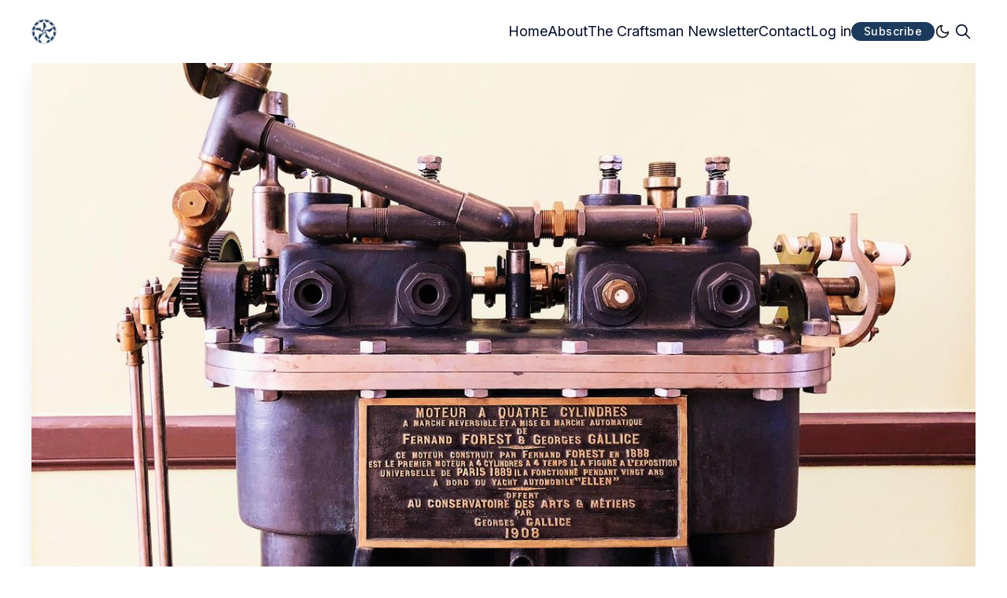

--- FILE ---
content_type: text/html; charset=utf-8
request_url: https://www.gchicco.com/the-serendipity-engine/
body_size: 19482
content:
<!doctype html>
<html lang='en' class=' is-darkModeAdminSetting-enabled '>
<head>
  <meta charset='utf-8'>
  <meta http-equiv='X-UA-Compatible' content='IE=edge'>

  <title>The Serendipity Engine</title>
  <meta name='viewport' content='width=device-width, initial-scale=1.0'>

  
<link rel='preconnect' href='https://fonts.gstatic.com'>

<link rel='preconnect' href='https://fonts.gstatic.com' crossorigin>

<link rel='preload' as='style' href='https://fonts.googleapis.com/css2?family=Inter:wght@400;500;600;700;800;900&display=swap'>
<link rel='preload' as='style' href='https://fonts.googleapis.com/css2?family=Crimson+Text:wght@400;700&display=swap'>

<link rel='stylesheet' href='https://fonts.googleapis.com/css2?family=Inter:wght@400;500;600;700;800;900&display=swap' media='print' onload="this.media='all'">
<link rel='stylesheet' href='https://fonts.googleapis.com/css2?family=Crimson+Text:wght@400;700&display=swap' media='print' onload="this.media='all'">  <style>
@charset "UTF-8";:root{--color-mode:"light";--color-brand:var(--ghost-accent-color);--color-white:#fff;--color-dark:#000c2d;--color-text:#000c2d;--color-gray:#4f525f;--color-error:#cd3d64;--color-success:#09815c;--color-border:#d2d2d7;--bg-color:var(--color-white);--bg-gray:#eef1f0;--bg-white:var(--color-white);--bg-transparent:hsla(0,0%,100%,.7);--bg-post-card:var(--bg-white);--bg-tag-list:linear-gradient(to left,var(--bg-color),hsla(0,0%,100%,0));--icon-sun:url('data:image/svg+xml;charset=utf-8,<svg xmlns="http://www.w3.org/2000/svg" fill="currentColor" viewBox="0 0 24 24"><path d="M18 12a5.97 5.97 0 0 0-1.758-4.243A5.982 5.982 0 0 0 12 6a5.97 5.97 0 0 0-4.243 1.757A5.99 5.99 0 0 0 6 12a5.97 5.97 0 0 0 1.758 4.243A5.982 5.982 0 0 0 12 18a5.97 5.97 0 0 0 4.243-1.758A5.982 5.982 0 0 0 18 12m-2 0a3.97 3.97 0 0 1-1.172 2.828A3.98 3.98 0 0 1 12 16a3.97 3.97 0 0 1-2.828-1.172A3.98 3.98 0 0 1 8 12a3.97 3.97 0 0 1 1.172-2.828A3.98 3.98 0 0 1 12 8a3.97 3.97 0 0 1 2.828 1.172A3.98 3.98 0 0 1 16 12M11 1v2a1 1 0 0 0 2 0V1a1 1 0 0 0-2 0m0 20v2a1 1 0 0 0 2 0v-2a1 1 0 0 0-2 0M3.513 4.927l1.42 1.42a.999.999 0 1 0 1.414-1.414l-1.42-1.42a.999.999 0 1 0-1.414 1.414m14.14 14.14 1.42 1.42a.999.999 0 1 0 1.414-1.414l-1.42-1.42a.999.999 0 1 0-1.414 1.414M1 13h2a1 1 0 0 0 0-2H1a1 1 0 0 0 0 2m20 0h2a1 1 0 0 0 0-2h-2a1 1 0 0 0 0 2M4.927 20.487l1.42-1.42a.999.999 0 1 0-1.414-1.414l-1.42 1.42a.999.999 0 1 0 1.414 1.414m14.14-14.14 1.42-1.42a.999.999 0 1 0-1.414-1.414l-1.42 1.42a.999.999 0 1 0 1.414 1.414"/></svg>');--icon-sun-filter:invert(0.61) sepia(0.8) saturate(5) hue-rotate(0deg) brightness(0.92);--icon-moon:url('data:image/svg+xml;charset=utf-8,<svg xmlns="http://www.w3.org/2000/svg" fill="currentColor" viewBox="0 0 24 24"><path d="M21.996 12.882a1 1 0 0 0-1.585-.9 6.1 6.1 0 0 1-3.188 1.162 5.95 5.95 0 0 1-3.951-1.158 5.97 5.97 0 0 1-2.367-3.935 6 6 0 0 1 .11-2.342 6 6 0 0 1 .999-2.115.998.998 0 0 0-.901-1.589 10.1 10.1 0 0 0-3.172.843 10.04 10.04 0 0 0-4.882 4.709 10 10 0 0 0-.978 3.485 9.96 9.96 0 0 0 2.265 7.311 9.969 9.969 0 0 0 6.772 3.567 9.98 9.98 0 0 0 7.311-2.266 9.969 9.969 0 0 0 3.567-6.772m-2.429 1.792a8.001 8.001 0 0 1-2.416 3.441 7.963 7.963 0 0 1-5.849 1.812 7.99 7.99 0 0 1-5.417-2.853 7.963 7.963 0 0 1-1.812-5.849A7.95 7.95 0 0 1 6.58 6.12a8.1 8.1 0 0 1 2.731-1.672 8.002 8.002 0 0 0-.383 3.899 7.988 7.988 0 0 0 3.156 5.247 7.96 7.96 0 0 0 7.482 1.08z"/></svg>');--icon-moon-filter:invert(0.1);--color-mode-icon:var(--icon-moon);--color-mode-icon-filter:var(--icon-moon-filter)}@media (prefers-color-scheme:dark){:root.is-darkModeAdminSetting-enabled{--color-mode:"dark"}:root:not([data-user-color-scheme]).is-darkModeAdminSetting-enabled{--color-mode:"dark";--color-brand:var(--dark-mode-accent-color);--color-white:#fff;--color-dark:#010101;--color-text:#fff;--color-gray:#e5eff5;--color-error:#cc3c64;--color-success:#1ba672;--color-border:#383b40;--bg-color:#111016;--bg-gray:#18181d;--bg-white:var(--color-white);--bg-transparent:rgba(31,32,35,.7);--bg-post-card:var(--bg-gray);--bg-tag-list:linear-gradient(to left,var(--bg-color),rgba(31,32,35,0));--color-mode-icon:var(--icon-sun);--color-mode-icon-filter:var(--icon-sun-filter)}}[data-user-color-scheme=dark]{--color-mode:"dark";--color-brand:var(--dark-mode-accent-color);--color-white:#fff;--color-dark:#010101;--color-text:#fff;--color-gray:#e5eff5;--color-error:#cc3c64;--color-success:#1ba672;--color-border:#383b40;--bg-color:#111016;--bg-gray:#18181d;--bg-white:var(--color-white);--bg-transparent:rgba(31,32,35,.7);--bg-post-card:var(--bg-gray);--bg-tag-list:linear-gradient(to left,var(--bg-color),rgba(31,32,35,0));--color-mode-icon:var(--icon-sun);--color-mode-icon-filter:var(--icon-sun-filter)}:root{--type-serif:"Crimson Text",Georgia,serif;--type-sans-serif:Inter,-apple-system,BlinkMacSystemFont,"Segoe UI",Helvetica,Arial,sans-serif,"Apple Color Emoji","Segoe UI Emoji","Segoe UI Symbol"}html{line-height:1.15;-webkit-text-size-adjust:100%}body{margin:0}main{display:block}h1{font-size:2em;margin:.67em 0}hr{box-sizing:content-box;height:0;overflow:visible}pre{font-family:monospace,monospace;font-size:1em}a{background-color:transparent}abbr[title]{border-bottom:none;text-decoration:underline;-webkit-text-decoration:underline dotted;text-decoration:underline dotted}b,strong{font-weight:bolder}code,kbd,samp{font-family:monospace,monospace;font-size:1em}small{font-size:80%}sub,sup{font-size:75%;line-height:0;position:relative;vertical-align:baseline}sub{bottom:-.25em}sup{top:-.5em}img{border-style:none}button,input,optgroup,select,textarea{font-family:inherit;font-size:100%;line-height:1.15;margin:0}button,input{overflow:visible}button,select{text-transform:none}[type=button],[type=reset],[type=submit],button{-webkit-appearance:button}[type=button]::-moz-focus-inner,[type=reset]::-moz-focus-inner,[type=submit]::-moz-focus-inner,button::-moz-focus-inner{border-style:none;padding:0}[type=button]:-moz-focusring,[type=reset]:-moz-focusring,[type=submit]:-moz-focusring,button:-moz-focusring{outline:1px dotted ButtonText}fieldset{padding:.35em .75em .625em}legend{box-sizing:border-box;color:inherit;display:table;max-width:100%;padding:0;white-space:normal}progress{vertical-align:baseline}textarea{overflow:auto}[type=checkbox],[type=radio]{box-sizing:border-box;padding:0}[type=number]::-webkit-inner-spin-button,[type=number]::-webkit-outer-spin-button{height:auto}[type=search]{-webkit-appearance:textfield;outline-offset:-2px}[type=search]::-webkit-search-decoration{-webkit-appearance:none}::-webkit-file-upload-button{-webkit-appearance:button;font:inherit}details{display:block}summary{display:list-item}[hidden],template{display:none}code[class*=language-],pre[class*=language-]{background:none;color:#000;font-family:Consolas,Monaco,Andale Mono,Ubuntu Mono,monospace;font-size:1em;text-align:left;text-shadow:0 1px #fff;white-space:pre;word-break:normal;word-spacing:normal;word-wrap:normal;hyphens:none;line-height:1.5;-moz-tab-size:4;-o-tab-size:4;tab-size:4}code[class*=language-] ::-moz-selection,code[class*=language-]::-moz-selection,pre[class*=language-] ::-moz-selection,pre[class*=language-]::-moz-selection{background:#b3d4fc;text-shadow:none}code[class*=language-] ::selection,code[class*=language-]::selection,pre[class*=language-] ::selection,pre[class*=language-]::selection{background:#b3d4fc;text-shadow:none}@media print{code[class*=language-],pre[class*=language-]{text-shadow:none}}pre[class*=language-]{margin:.5em 0;overflow:auto;padding:1em}:not(pre)>code[class*=language-],pre[class*=language-]{background:#f5f2f0}:not(pre)>code[class*=language-]{border-radius:.3em;padding:.1em;white-space:normal}.token.cdata,.token.comment,.token.doctype,.token.prolog{color:#708090}.token.punctuation{color:#999}.token.namespace{opacity:.7}.token.boolean,.token.constant,.token.deleted,.token.number,.token.property,.token.symbol,.token.tag{color:#905}.token.attr-name,.token.builtin,.token.char,.token.inserted,.token.selector,.token.string{color:#690}.language-css .token.string,.style .token.string,.token.entity,.token.operator,.token.url{background:hsla(0,0%,100%,.5);color:#9a6e3a}.token.atrule,.token.attr-value,.token.keyword{color:#07a}.token.class-name,.token.function{color:#dd4a68}.token.important,.token.regex,.token.variable{color:#e90}.token.bold,.token.important{font-weight:700}.token.italic{font-style:italic}.token.entity{cursor:help}.tooltipped{position:relative}.tooltipped:after{display:none;font:var(--text-body-shorthand-small,normal normal 11px/1.5 var(--fontStack-sansSerif,-apple-system,BlinkMacSystemFont,"Segoe UI","Noto Sans",Helvetica,Arial,sans-serif,"Apple Color Emoji","Segoe UI Emoji"));padding:var(--overlay-paddingBlock-condensed,.25rem) var(--overlay-padding-condensed,.5rem);position:absolute;z-index:1000000;-webkit-font-smoothing:subpixel-antialiased;color:var(--fgColor-onEmphasis,var(--color-fg-on-emphasis));letter-spacing:normal;text-align:center;text-decoration:none;text-shadow:none;text-transform:none;word-wrap:break-word;background:var(--bgColor-emphasis,var(--color-neutral-emphasis-plus));border-radius:var(--borderRadius-medium);content:attr(aria-label);opacity:0;pointer-events:none;white-space:pre}@keyframes tooltip-appear{0%{opacity:0}to{opacity:1}}.tooltipped:active:after,.tooltipped:active:before,.tooltipped:focus:after,.tooltipped:focus:before,.tooltipped:hover:after,.tooltipped:hover:before{animation-duration:.1s;animation-fill-mode:forwards;animation-name:tooltip-appear;animation-timing-function:ease-in;display:inline-block;text-decoration:none}.tooltipped-no-delay:active:after,.tooltipped-no-delay:active:before,.tooltipped-no-delay:focus:after,.tooltipped-no-delay:focus:before,.tooltipped-no-delay:hover:after,.tooltipped-no-delay:hover:before{animation-delay:0s}.tooltipped-multiline:active:after,.tooltipped-multiline:focus:after,.tooltipped-multiline:hover:after{display:table-cell}.tooltipped-s:after,.tooltipped-se:after,.tooltipped-sw:after{margin-top:6px;right:50%;top:100%}.tooltipped-se:after{left:50%;margin-left:calc(var(--base-size-16)*-1);right:auto}.tooltipped-sw:after{margin-right:calc(var(--base-size-16)*-1)}.tooltipped-n:after,.tooltipped-ne:after,.tooltipped-nw:after{bottom:100%;margin-bottom:6px;right:50%}.tooltipped-ne:after{left:50%;margin-left:calc(var(--base-size-16)*-1);right:auto}.tooltipped-nw:after{margin-right:calc(var(--base-size-16)*-1)}.tooltipped-n:after,.tooltipped-s:after{transform:translateX(50%)}.tooltipped-w:after{bottom:50%;margin-right:6px;right:100%;transform:translateY(50%)}.tooltipped-e:after{bottom:50%;left:100%;margin-left:6px;transform:translateY(50%)}.tooltipped-align-right-1:after,.tooltipped-align-right-2:after{margin-right:0;right:0}.tooltipped-align-right-1:before{right:10px}.tooltipped-align-right-2:before{right:15px}.tooltipped-align-left-1:after,.tooltipped-align-left-2:after{left:0;margin-left:0}.tooltipped-align-left-1:before{left:5px}.tooltipped-align-left-2:before{left:10px}.tooltipped-multiline:after{max-width:var(--overlay-width-small,20rem);width:-moz-max-content;width:max-content;word-wrap:break-word;border-collapse:separate;white-space:pre-line}.tooltipped-multiline.tooltipped-n:after,.tooltipped-multiline.tooltipped-s:after{left:50%;right:auto;transform:translateX(-50%)}.tooltipped-multiline.tooltipped-e:after,.tooltipped-multiline.tooltipped-w:after{right:100%}.tooltipped-sticky:after,.tooltipped-sticky:before{display:inline-block}.tooltipped-sticky.tooltipped-multiline:after{display:table-cell}@keyframes spin{to{transform:rotate(1turn)}}.icon{display:inline-block;height:25px;overflow:hidden;position:relative;width:25px;fill:currentColor}.icon__cnt{background:inherit;height:100%;width:100%;fill:inherit;pointer-events:none;transform:translateX(0);-ms-transform:translate(.5px,-.3px)}.icon--m{height:50px;width:50px}.icon--l{height:100px;width:100px}.icon--xl{height:150px;width:150px}.icon--xxl{height:200px;width:200px}.icon__spinner{height:100%;left:0;position:absolute;top:0;width:100%}.icon--ei-spinner .icon__spinner,.icon--ei-spinner-2 .icon__spinner{animation:spin 1s steps(12) infinite}.icon--ei-spinner-3 .icon__spinner{animation:spin 1.5s linear infinite}.icon--ei-sc-facebook{fill:#3b5998}.icon--ei-sc-github{fill:#333}.icon--ei-sc-google-plus{fill:#dd4b39}.icon--ei-sc-instagram{fill:#3f729b}.icon--ei-sc-linkedin{fill:#0976b4}.icon--ei-sc-odnoklassniki{fill:#ed812b}.icon--ei-sc-skype{fill:#00aff0}.icon--ei-sc-soundcloud{fill:#f80}.icon--ei-sc-tumblr{fill:#35465c}.icon--ei-sc-twitter{fill:#55acee}.icon--ei-sc-vimeo{fill:#1ab7ea}.icon--ei-sc-vk{fill:#45668e}.icon--ei-sc-youtube{fill:#e52d27}.icon--ei-sc-pinterest{fill:#bd081c}.icon--ei-sc-telegram{fill:#08c}img[data-action=zoom]{cursor:pointer;cursor:-moz-zoom-in}.zoom-img,.zoom-img-wrap{position:relative;transition:all .3s;z-index:666}img.zoom-img{cursor:pointer;cursor:-moz-zoom-out}.zoom-overlay{background:#fff;bottom:0;filter:"alpha(opacity=0)";left:0;opacity:0;pointer-events:none;position:fixed;right:0;top:0;transition:opacity .3s;z-index:420}.zoom-overlay-open .zoom-overlay{filter:"alpha(opacity=100)";opacity:1}.zoom-overlay-open,.zoom-overlay-transitioning{cursor:default}.commento-root .commento-markdown-help tr td pre{background:transparent;padding:initial}.commento-root blockquote{border-top:0;box-shadow:none;font-weight:inherit}.commento-root .commento-markdown-help tr td{border:0}.commento-root .commento-markdown-help{border-collapse:initial}.zoom-overlay{background-color:var(--bg-color)}.icon{height:24px;width:24px}.icon--m{height:48px;width:48px}html{box-sizing:border-box}*,:after,:before{box-sizing:inherit}blockquote,body,dd,dl,fieldset,figure,h1,h2,h3,h4,h5,h6,hr,legend,ol,p,pre,ul{margin:0;padding:0}li>ol,li>ul{margin-bottom:0}table{border-collapse:collapse;border-spacing:0}.o-grid{margin:0 auto;max-width:1400px;padding:0 16px}@media (min-width:46.25em){.o-grid{display:flex;flex-wrap:wrap}}.o-grid .o-grid{padding:0}@media (min-width:46.25em){.o-grid .o-grid{margin-left:-16px;margin-right:-16px}}@media (min-width:61.25em){.o-grid .o-grid{margin-left:-24px;margin-right:-24px}}.o-grid--center{align-items:center}.o-grid--full{max-width:100vw}@media (min-width:46.25em){.o-grid__col{padding-left:16px;padding-right:16px}}@media (min-width:61.25em){.o-grid__col{padding-left:24px;padding-right:24px}}.o-grid__col--1-3-s{width:33.3333333333%}.o-grid__col--2-3-s{width:66.6666666667%}.o-grid__col--1-4-s{width:25%}.o-grid__col--2-4-s{width:50%}.o-grid__col--3-4-s{width:75%}.o-grid__col--4-4-s{width:100%}@media (min-width:46.25em){.o-grid__col--1-3-m{width:33.3333333333%}.o-grid__col--2-3-m{width:66.6666666667%}.o-grid__col--1-4-m{width:25%}.o-grid__col--2-4-m{width:50%}.o-grid__col--3-4-m{width:75%}.o-grid__col--4-4-m{width:100%}}@media (min-width:61.25em){.o-grid__col--1-3-l{width:33.3333333333%}.o-grid__col--2-3-l{width:66.6666666667%}.o-grid__col--1-4-l{width:25%}.o-grid__col--2-4-l{width:50%}.o-grid__col--3-4-l{width:75%}.o-grid__col--4-4-l{width:100%}}.o-grid__col--full{width:100%}.o-grid__col--center{flex-grow:0;margin:0 auto}.o-grid__col--end{margin-left:auto}.o-grid__col--initial-grow{flex-grow:0}.c-site-container{display:flex;flex-direction:column;min-height:100vh}.c-site-container .o-wrapper{flex:1 0 auto}.o-plain-list{list-style:none;margin:0;padding:0}body{background-color:var(--bg-color);color:var(--color-text);direction:ltr;font-family:var(--gh-font-body,var(--type-sans-serif));font-size:16px;line-height:1.5;margin-top:72px;-webkit-font-smoothing:antialiased;-moz-osx-font-smoothing:grayscale}a{color:inherit;text-decoration:none}dd,ol,ul{margin-left:16px}img{display:block;font-style:italic;height:auto;max-width:100%}hr{border:0;margin-bottom:32px}hr.seperator{border:.5px solid var(--bg-gray);margin-top:32px}h1,h2,h3,h4,h5,h6{font-weight:800}h1{font-size:56px;line-height:64px}h2{font-size:48px;line-height:56px}h3{font-size:40px;line-height:48px}h4{font-size:32px;line-height:40px}h5{font-size:24px;line-height:32px}h6{font-size:20px;line-height:24px}b,strong{font-weight:700}blockquote{border-top:8px solid var(--color-brand);box-shadow:0 1px 0 0 var(--color-brand);font-size:24px;line-height:32px;padding:24px 0}@media (min-width:61.25em){blockquote{font-size:32px;line-height:40px}}li code,p code{background-color:var(--bg-gray);color:var(--color-code-inline);padding:4px 8px}code,code[class*=language-]{color:var(--color-text);font-size:16px;line-height:24px;text-shadow:none}.kg-code-card,pre,pre[class*=language-]{overflow-x:auto;width:100%}pre,pre[class*=language-]{background-color:var(--bg-gray);margin-bottom:0;margin-top:32px;padding:32px}.kg-code-card pre{margin-top:0}.token.operator{background-color:transparent}input[type=color],input[type=date],input[type=datetime-local],input[type=datetime],input[type=email],input[type=month],input[type=number],input[type=password],input[type=search],input[type=tel],input[type=text],input[type=time],input[type=url],input[type=week],select,textarea{background-color:var(--color-white);border:1px solid #dfe3e9;border-radius:0;color:var(--color-text);display:block;font-family:var(--gh-font-body,var(--type-sans-serif));font-size:16px;line-height:24px;margin-bottom:16px;padding:16px;width:100%}input[type=color]:focus,input[type=date]:focus,input[type=datetime-local]:focus,input[type=datetime]:focus,input[type=email]:focus,input[type=month]:focus,input[type=number]:focus,input[type=password]:focus,input[type=search]:focus,input[type=tel]:focus,input[type=text]:focus,input[type=time]:focus,input[type=url]:focus,input[type=week]:focus,select:focus,textarea:focus{border-color:var(--color-brand)}input[type=color]::-moz-placeholder,input[type=date]::-moz-placeholder,input[type=datetime-local]::-moz-placeholder,input[type=datetime]::-moz-placeholder,input[type=email]::-moz-placeholder,input[type=month]::-moz-placeholder,input[type=number]::-moz-placeholder,input[type=password]::-moz-placeholder,input[type=search]::-moz-placeholder,input[type=tel]::-moz-placeholder,input[type=text]::-moz-placeholder,input[type=time]::-moz-placeholder,input[type=url]::-moz-placeholder,input[type=week]::-moz-placeholder,select::-moz-placeholder,textarea::-moz-placeholder{color:var(--color-gray);opacity:1}input[type=color]::placeholder,input[type=date]::placeholder,input[type=datetime-local]::placeholder,input[type=datetime]::placeholder,input[type=email]::placeholder,input[type=month]::placeholder,input[type=number]::placeholder,input[type=password]::placeholder,input[type=search]::placeholder,input[type=tel]::placeholder,input[type=text]::placeholder,input[type=time]::placeholder,input[type=url]::placeholder,input[type=week]::placeholder,select::placeholder,textarea::placeholder{color:var(--color-gray);opacity:1}table{max-width:100%;width:100%}table,table caption{background-color:var(--bg-gray)}table caption{border-color:var(--color-border);border-style:solid;border-width:.5px .5px 0;padding:16px}table td,table th{border:.5px solid var(--color-border);padding:16px;text-align:left;white-space:nowrap}table tbody+tbody{border-top:2px solid var(--color-border)}.responsive-table{display:block;overflow-x:auto;width:100%;word-break:normal}:lang(ar) *{letter-spacing:normal!important}:lang(ar) .c-nav__item{font-size:14px}:lang(ar) .icon--ei-chevron-right .icon__cnt{transform:scaleX(-1)}.c-header{background-color:var(--bg-color);padding:24px 0}.js-header{left:0;position:fixed;right:0;top:0;transition:transform .5s ease;will-change:transform;z-index:100}.js-header--pinned{backdrop-filter:saturate(180%) blur(20px);background-color:var(--bg-transparent);transform:translateY(0)}@media (min-width:61.25em){.js-header--pinned{box-shadow:0 4px 12px rgba(0,0,0,.08)}}@-moz-document url-prefix(){.js-header--pinned{background-color:var(--bg-color)}}.js-header--unpinned{transform:translateY(-100%)}.js-header--top{backdrop-filter:none;background-color:var(--bg-color);box-shadow:none}.c-logo__link{display:block;font-size:24px;font-weight:700;line-height:1;transition:color .26s ease-in-out}.c-logo__link:active,.c-logo__link:focus,.c-logo__link:hover{color:var(--color-brand)}.c-logo__img{max-height:32px}.c-logo__dark{display:none}@media (prefers-color-scheme:dark){:root:not([data-user-color-scheme]).is-darkModeAdminSetting-enabled .c-logo__dark{display:block}:root:not([data-user-color-scheme]).is-darkModeAdminSetting-enabled .c-logo__light{display:none}}[data-user-color-scheme=dark] .c-logo__dark{display:block}[data-user-color-scheme=dark] .c-logo__light{display:none}@media (max-width:61.24em){.c-nav-wrap{align-items:center;background-color:var(--bg-gray);bottom:0;display:flex;flex-direction:column;height:100vh;left:0;opacity:0;padding-top:72px;position:fixed;right:0;top:0;transform:scale(.96);visibility:hidden;width:100%}.c-nav-wrap.is-active{opacity:1;transform:scale(1);transition:all .25s cubic-bezier(.694,0,.335,1);visibility:visible}}@media (min-width:61.25em){.c-nav-wrap{display:block}}@media (max-width:61.24em){.c-nav{padding-left:32px;padding-right:32px;width:100%}}@media (min-width:61.25em){.c-nav{align-items:center;display:flex;gap:16px;justify-content:flex-end}}.c-nav__item{font-size:18px;line-height:16px;white-space:nowrap}@media (max-width:61.24em){.c-nav__item{margin-bottom:24px}}.c-nav__link{display:block;transition:color .26s ease-in-out}.c-nav__link--current{color:var(--color-brand)}.home-template .c-nav__link--current{color:var(--color-text)}.c-nav__link:active,.c-nav__link:focus,.c-nav__link:hover{color:var(--color-brand)}.c-nav__icon{transition:fill .26s ease-in-out;vertical-align:middle}.c-nav__icon:active,.c-nav__icon:focus,.c-nav__icon:hover{fill:var(--color-brand)}.c-nav-toggle{cursor:pointer;height:16px;position:absolute;right:16px;top:50%;transform:translateY(-50%);width:24px;z-index:10}@media (min-width:46.25em){.c-nav-toggle{right:32px}}@media (min-width:61.25em){.c-nav-toggle{display:none}}.c-nav-toggle__icon{background:var(--color-text);cursor:pointer;height:1px;left:0;position:absolute;width:24px}.c-nav-toggle__icon:after,.c-nav-toggle__icon:before{background-color:inherit;content:"";display:block;height:100%}.c-nav-toggle__icon:before{transform:translateY(16px)}.c-nav-toggle__icon:after{transform:translateY(7px)}.c-nav-toggle--close .c-nav-toggle__icon{background-color:transparent;height:2px}.c-nav-toggle--close .c-nav-toggle__icon:after,.c-nav-toggle--close .c-nav-toggle__icon:before{background:var(--color-text);position:relative;visibility:visible}.c-nav-toggle--close .c-nav-toggle__icon:before{top:9px;transform:rotate(-45deg)}.c-nav-toggle--close .c-nav-toggle__icon:after{top:7px;transform:rotate(45deg)}.toggle-search-button{background-color:transparent;border:0;cursor:pointer;outline:none}.c-post-media__wrap{background-color:var(--bg-gray);border-radius:8px;box-shadow:-8px 16px 24px -8px rgba(0,0,0,.08);position:relative}.c-post-media__wrap:after{content:"";display:block;height:0;padding-bottom:56.25%;width:100%}.c-post-media__image{border-radius:8px;height:100%;left:0;-o-object-fit:cover;object-fit:cover;position:absolute;top:0;width:100%}.c-post-media__caption{color:var(--color-gray);font-size:12px;font-weight:600;letter-spacing:.5px;line-height:16px;padding:16px;text-align:center}.c-post-media__caption a{color:var(--color-brand)}.c-post-media__caption a:active,.c-post-media__caption a:focus,.c-post-media__caption a:hover{text-decoration:underline}.c-post-header{margin:0 auto;max-width:800px;padding:32px 0}@media (min-width:46.25em){.c-post-header{padding:48px 0}}.c-post-header__title{font-family:var(--gh-font-heading,var(--type-sans-serif));font-size:32px;line-height:40px;margin-bottom:0;text-align:center}@media (min-width:46.25em){.c-post-header__title{font-size:40px;line-height:48px}}@media (min-width:61.25em){.c-post-header__title{font-size:48px;line-height:56px}}.c-post-header__excerpt{color:var(--color-gray);font-size:20px;line-height:24px;margin:16px auto 0;max-width:650px;text-align:center}@media (min-width:61.25em){.c-post-header__excerpt{font-size:24px;line-height:32px;margin-top:24px}}.c-post-header__meta{align-items:center;color:var(--color-gray);display:flex;font-size:12px;font-weight:500;justify-content:center;letter-spacing:.5px;line-height:16px;margin-top:32px}@media (min-width:61.25em){.c-post-header__meta{margin-top:40px}}.c-post-header__authors{align-items:center;color:var(--color-gray);display:flex;font-weight:600;transition:color .26s ease-in-out}.c-post-header__authors:active,.c-post-header__authors:focus,.c-post-header__authors:hover{color:var(--color-text)}.c-post-header__authors-images{display:flex}.c-post-header__author--image-wrap{background-color:var(--bg-gray);border-radius:100%;height:24px;margin-right:16px;width:24px}.c-post-header__author--image{border-radius:100%;box-shadow:0 0 0 2.5px var(--color-white),0 0 0 3.5px;color:var(--color-brand);height:24px;-o-object-fit:cover;object-fit:cover;width:24px}.c-post-header__date{box-shadow:inset 1px 0 0 0 var(--color-gray);line-height:1;margin-left:16px;padding-left:16px}.c-share{display:flex}.c-share__item{flex:1;text-align:center}.c-share__item:not(:last-child){border-right:8px solid var(--bg-color)}@media (min-width:46.25em){.c-share__item:not(:last-child){border-right-width:16px}}.c-share__link{background-color:var(--bg-gray);border-radius:4px;display:block;line-height:16px;padding:4px 8px;transition:.5s}@media (min-width:46.25em){.c-share__link{padding:8px 24px}}.c-share__link:active,.c-share__link:focus,.c-share__link:hover{opacity:.8}.c-share__icon{fill:var(--color-text);vertical-align:middle}.c-post{margin:0 auto;max-width:650px}.c-post>*+*{margin-top:32px}.c-content{align-items:center;display:flex;flex-direction:column;word-break:break-word}.c-content--has-shadow{-webkit-mask-image:linear-gradient(to bottom,var(--color-dark) 30%,transparent 100%);mask-image:linear-gradient(to bottom,var(--color-dark) 30%,transparent 100%)}.c-content>*{min-width:100%;width:auto}.c-content>*+*{margin-top:32px}.c-content>.kg-width-full+.kg-width-full:not(.kg-width-full.kg-card-hascaption+.kg-width-full){margin-top:0}.c-content a{color:var(--color-brand)}.c-content a:active,.c-content a:focus,.c-content a:hover{text-decoration:underline}.c-content>:where(p,pre,dl,ol,ul,form,fieldset){font-family:var(--gh-font-body,var(--type-serif));font-size:22px;line-height:32px}.c-content table{font-family:var(--gh-font-body,var(--type-sans-serif));font-size:16px;line-height:24px}.c-content hr{align-items:center;bottom:4px;display:flex;justify-content:center;margin-bottom:0;position:relative}.c-content hr:before{color:var(--color-text);content:". . ."}.c-content h1,.c-content h2,.c-content h3,.c-content h4,.c-content h5,.c-content h6{font-family:var(--gh-font-heading,var(--type-sans-serif));margin-top:48px}.c-content h1:first-child,.c-content h2:first-child,.c-content h3:first-child,.c-content h4:first-child,.c-content h5:first-child,.c-content h6:first-child{margin-top:0}.c-content h1+*,.c-content h2+*,.c-content h3+*,.c-content h4+*,.c-content h5+*,.c-content h6+*{margin-top:8px}.c-content h1{font-size:40px;line-height:48px}.c-content h1+h2,.c-content h1+h3,.c-content h1+h4,.c-content h1+h5,.c-content h1+h6{margin-top:16px}.c-content h2{font-size:32px;line-height:40px}.c-content h2+h3,.c-content h2+h4,.c-content h2+h5,.c-content h2+h6{margin-top:16px}.c-content h3{font-size:24px;line-height:32px}.c-content h3+h4,.c-content h3+h5,.c-content h3+h6{margin-top:16px}.c-content h4{font-size:20px;line-height:24px}.c-content h4+h5,.c-content h4+h6{margin-top:8px}.c-content h5{font-size:16px;line-height:20px}.c-content h5+h6{margin-top:8px}.c-content dd,.c-content ol,.c-content ul{padding-left:8px;padding-right:16px}.c-content dd>*+*,.c-content ol>*+*,.c-content ul>*+*{margin-top:8px}.c-content dd:not(:root:root),.c-content ol:not(:root:root),.c-content ul:not(:root:root){-webkit-padding-start:16px}.c-content .gh-post-upgrade-cta{display:none;visibility:hidden}.kg-embed-card{align-items:center;display:flex;flex-direction:column}.kg-embed-card>*{width:100%}.kg-card figcaption{background-color:var(--bg-gray);color:var(--color-gray);font-size:12px;font-weight:600;letter-spacing:.5px;line-height:16px;padding:16px;text-align:center;width:100%}.kg-image-card{background-color:var(--bg-gray);min-width:-moz-min-content;min-width:min-content}.kg-image{margin:auto}@media (min-width:46.25em){.kg-width-full .kg-image{max-width:100vw;pointer-events:none}}.kg-width-wide,.kg-width-wide .kg-image{width:100%}@media (min-width:61.25em){.kg-width-wide{max-width:1360px;width:100vw}}.twitter-tweet{margin-bottom:0!important;margin-top:0!important;overflow:hidden!important;width:100%!important}.twitter-tweet+script+figcaption{background-color:var(--bg-color)}.instagram-media{margin-bottom:0!important}.instagram-media+script+figcaption{background-color:var(--bg-color)}@media (min-width:61.25em){.kg-gallery-card{max-width:1400px;width:100vw}}.kg-gallery-container{display:flex;flex-direction:column}.kg-gallery-row{display:flex;flex-direction:row;justify-content:center}.kg-gallery-image img{height:100%;width:100%}.kg-gallery-row:not(:first-of-type){margin-top:16px}@media (min-width:61.25em){.kg-gallery-row:not(:first-of-type){margin-top:24px}}.kg-gallery-image:not(:first-of-type){margin-left:16px}@media (min-width:61.25em){.kg-gallery-image:not(:first-of-type){margin-left:24px}}.kg-bookmark-card{width:100%}a.kg-bookmark-container{background-color:var(--bg-gray);border:0;color:var(--color-text);display:flex;min-height:144px}a.kg-bookmark-container:active,a.kg-bookmark-container:focus,a.kg-bookmark-container:hover{text-decoration:none}a.kg-bookmark-container:active .kg-bookmark-title,a.kg-bookmark-container:focus .kg-bookmark-title,a.kg-bookmark-container:hover .kg-bookmark-title{color:var(--color-brand)}.kg-card-hascaption a.kg-bookmark-container{border-bottom:1px solid var(--color-white)}.kg-bookmark-content{align-items:flex-start;display:flex;flex-direction:column;flex-grow:1;justify-content:flex-start;padding:24px}@media (min-width:61.25em){.kg-bookmark-content{padding:32px}}.kg-bookmark-title{font-size:16px;font-weight:700;line-height:20px;transition:color .26s ease-in-out}.kg-bookmark-description{display:-webkit-box;font-weight:500;max-height:48px;overflow-y:hidden;-webkit-line-clamp:2;-webkit-box-orient:vertical}.kg-bookmark-description,.kg-bookmark-metadata{color:var(--color-gray);font-size:12px;line-height:16px;margin-top:8px}.kg-bookmark-metadata{align-items:center;display:flex;flex-wrap:wrap}.kg-bookmark-publisher{max-width:240px;overflow:hidden;text-overflow:ellipsis;white-space:nowrap}.kg-bookmark-icon{border-radius:24px;height:24px;margin-right:8px;width:24px}.kg-bookmark-author:after{content:"•";margin:0 8px}.kg-bookmark-thumbnail{max-height:100%;min-width:33%;position:relative}.kg-bookmark-thumbnail img{height:100%;left:0;-o-object-fit:cover;object-fit:cover;position:absolute;top:0;width:100%}@media (max-width:46.24em){.kg-bookmark-container{flex-direction:column}.kg-bookmark-thumbnail{min-height:160px;order:1;width:100%}.kg-bookmark-content{order:2}}.kg-header-card.kg-width-full{width:100vw}.kg-content-wide .kg-header-card-content{margin:auto;width:100%}.kg-content-wide:not(.kg-layout-split) .kg-header-card-content{max-width:1360px}@media (min-width:61.25em){.kg-content-wide.kg-layout-split .kg-header-card-content{max-width:1360px}}.kg-header-card-heading{font-family:var(--gh-font-heading,var(--type-sans-serif))}.kg-signup-card.kg-width-full{width:100vw}.kg-content-wide .kg-signup-card-content{margin:auto;padding:0 16px;width:100%}.kg-content-wide:not(.kg-layout-split) .kg-signup-card-content{max-width:1360px}@media (min-width:61.25em){.kg-content-wide.kg-layout-split .kg-signup-card-content{max-width:1360px}}input[type=email].kg-signup-card-input{margin:0}.kg-signup-card-heading{font-family:var(--gh-font-heading,var(--type-sans-serif))}.kg-blockquote-alt{font-style:italic;text-align:center}.c-btn{background-color:var(--color-dark);border:none;border-radius:32px;color:var(--color-white);cursor:pointer;display:inline-block;font-family:var(--gh-font-body,var(--type-sans-serif));font-size:14px;font-weight:600;letter-spacing:.5px;line-height:16px;padding:16px 32px;text-align:center;text-transform:none;transition:all .26s ease-in-out;white-space:nowrap}.c-btn:active,.c-btn:focus,.c-btn:hover{background-color:var(--color-brand);color:var(--color-white);text-decoration:none}.c-btn--disabled{cursor:not-allowed;opacity:.5}.c-btn--full{width:100%}.c-btn--small{font-weight:500;padding:12px 16px}.c-btn--mini{font-weight:500;padding:4px 16px}.c-btn--light{background-color:var(--bg-gray);color:var(--color-text)}.c-btn--light:active,.c-btn--light:focus,.c-btn--light:hover{background-color:var(--color-dark);color:var(--color-white)}.c-btn--action{background-color:var(--color-brand);color:var(--color-white)}.c-btn--action:active,.c-btn--action:focus,.c-btn--action:hover{background-color:var(--color-dark);color:var(--color-white)}.c-btn--loading,.c-btn.loading,.c-subscribe-form .c-btn{align-items:center;display:flex;justify-content:center}.c-btn--loading:after,.c-btn.loading:after,.c-subscribe-form .c-btn:after{animation:spin .5s linear infinite;border-bottom:2px solid var(--color-white);border-left:2px solid var(--color-white);border-radius:100%;border-right:2px solid transparent;border-top:2px solid transparent;content:"";display:block;height:16px;margin-left:8px;width:16px}.c-color-mode-btn{background-color:transparent;border:none;color:inherit;cursor:pointer;display:flex;font:inherit;padding:0}.c-color-mode-btn__icon{background-image:var(--color-mode-icon);background-repeat:no-repeat;filter:var(--color-mode-icon-filter);height:20px;width:20px}.c-post-card{background-color:var(--bg-gray);border-radius:8px;box-shadow:4px 12px 40px 6px rgba(0,0,0,.09);display:flex;flex-direction:column;margin-bottom:32px;overflow:hidden;position:relative;transition:box-shadow .25s ease-in-out;width:100%}@media (min-width:61.25em){.c-post-card{margin-bottom:48px}}.c-post-card--no-image{background-color:var(--bg-post-card);justify-content:center}.c-post-card-wrap{display:flex}.c-post-card__media{background-color:var(--bg-gray);overflow:hidden}.c-post-card__image-wrap{display:block;padding-top:56.25%;position:relative;transition:transform .5s ease}.c-post-card__image{height:100%;left:0;-o-object-fit:cover;object-fit:cover;position:absolute;top:0;width:100%}.c-post-card__content{background-color:var(--bg-post-card);flex-grow:1;padding:24px}@media (min-width:46.25em){.c-post-card__content{padding:32px}}.c-post-card__content--no-image{flex-grow:0}.c-post-card__meta{align-items:center;color:var(--color-gray);display:flex;flex-wrap:wrap;font-size:12px;font-weight:500;gap:12px;letter-spacing:.5px;line-height:16px;margin-bottom:8px}.c-post-card__meta>*+*{box-shadow:inset 1px 0 0 0 var(--color-gray);line-height:1;padding-left:12px}.c-post-card__author{align-items:center;color:var(--color-gray);display:flex;transition:color .26s ease-in-out;white-space:nowrap}.c-post-card__author:active,.c-post-card__author:focus,.c-post-card__author:hover{color:var(--color-text)}.c-post-card__visibility{color:var(--color-success);text-transform:capitalize}.c-post-card__visibility span{display:none}.c-post-card__visibility--members .members,.c-post-card__visibility--paid .paid,.c-post-card__visibility--public .public,.c-post-card__visibility--tiers .paid{display:block}.c-post-card__title{font-family:var(--gh-font-heading,var(--type-sans-serif));font-size:20px;line-height:24px;margin-bottom:0}@media (min-width:61.25em){.c-post-card__title{font-size:24px;line-height:32px}}.c-post-card__excerpt{display:-webkit-box;font-family:var(--gh-font-body,var(--type-serif));font-size:16px;font-weight:500;line-height:24px;margin-top:8px;overflow-y:hidden;-webkit-line-clamp:2;-webkit-box-orient:vertical}.c-post-card__title-link{border-bottom:1px solid transparent;transition:border-bottom .25s ease-in-out}.c-post-card:active .c-post-card__image-wrap,.c-post-card:focus .c-post-card__image-wrap,.c-post-card:hover .c-post-card__image-wrap{transform:scale(1.01)}@supports (-ms-ime-align:auto){.c-post-card:active .c-post-card__image-wrap,.c-post-card:focus .c-post-card__image-wrap,.c-post-card:hover .c-post-card__image-wrap{transform:none}}.c-post-card:active .c-post-card__title-link,.c-post-card:focus .c-post-card__title-link,.c-post-card:hover .c-post-card__title-link{border-bottom:1px solid var(--color-brand);color:var(--color-text)}.c-pagination{margin-bottom:32px}@media (min-width:61.25em){.c-pagination{margin-bottom:48px}}.c-subscribe{background-color:var(--bg-gray);border-radius:8px;padding:24px;text-align:center}.c-subscribe__icon{fill:var(--color-gray)}@media (min-width:46.25em){.c-subscribe{padding:40px}}@media (min-width:61.25em){.c-subscribe{padding:56px}}.c-subscribe .c-subscribe-form__input[type=email]{background-color:var(--bg-color)}.c-subscribe-form{display:flex;flex-direction:column;flex-wrap:wrap}.c-subscribe-form .form-group{display:flex}.c-subscribe-form__btn{border-bottom-left-radius:0;border-top-left-radius:0;flex:3}.c-subscribe-form__input[type=email]{background-color:var(--bg-gray);border:0;border-bottom-left-radius:32px;border-top-left-radius:32px;margin:0;min-width:1px;padding-left:24px}.c-subscribe-form__input[type=email]:focus{border-color:transparent}.c-subscribe-form .c-btn:after,.c-subscribe-form .u-alert{display:none}.c-subscribe-form.error .u-alert--error,.c-subscribe-form.invalid .u-alert--invalid,.c-subscribe-form.loading .c-btn:after,.c-subscribe-form.success .u-alert--success{display:block}.c-social-icons{display:flex;gap:4px;justify-content:center;text-align:center}@media (min-width:46.25em){.c-social-icons{justify-content:flex-end}}.c-social-icons .icon{align-items:center;display:flex;justify-content:center;fill:var(--color-gray);transition:fill .26s ease}.c-social-icons .icon:active,.c-social-icons .icon:focus,.c-social-icons .icon:hover{fill:var(--color-brand)}.c-footer{background-color:var(--bg-gray);margin-top:40px;padding:40px 0}@media (min-width:61.25em){.c-footer{padding:64px 0}}.c-footer .c-subscribe-form__input[type=email]{background-color:var(--bg-color)}.c-footer__headline{font-family:var(--gh-font-heading,var(--type-sans-serif));font-size:12px;font-weight:600;letter-spacing:1px;line-height:16px;margin-bottom:16px;text-transform:uppercase}.c-footer__bottom{margin-top:32px}@media (min-width:61.25em){.c-footer__bottom{margin-top:16px}}.c-footer__copyright,.c-footer__copyright a{color:var(--color-gray)}.c-footer__copyright a{transition:color .26s ease-in-out}.c-footer__copyright a:active,.c-footer__copyright a:focus,.c-footer__copyright a:hover{color:var(--color-brand)}@media (max-width:46.24em){.c-footer__copyright{margin-bottom:8px;text-align:center}}.c-footer-list{margin-bottom:32px}.c-footer-list li{display:block;letter-spacing:0;margin-bottom:0}.c-footer-list a{display:block;font-size:12px;font-weight:400;line-height:16px;margin-bottom:4px;padding:0 0 4px;transition:color .26s ease-in-out}.c-footer-list a:active,.c-footer-list a:focus,.c-footer-list a:hover{color:var(--color-brand)}.c-related .o-grid__col{flex-grow:0}.c-title-bar{align-items:baseline;border-bottom:1px solid var(--bg-gray);display:flex;justify-content:space-between;margin-bottom:24px}.c-title-bar__title{box-shadow:inset 0 -4px 0 0 var(--color-dark);font-family:var(--gh-font-heading,var(--type-sans-serif));font-size:12px;font-weight:600;letter-spacing:1px;line-height:16px;margin-bottom:0;padding-bottom:8px;text-transform:uppercase}.c-title-bar__link{align-items:center;display:flex;transition:.5s}.c-title-bar__link:active,.c-title-bar__link:focus,.c-title-bar__link:hover{color:var(--color-brand)}.c-card-author{background-color:var(--bg-gray);border-radius:8px;display:flex;padding:24px;width:100%}@media (min-width:46.25em){.c-card-author{padding:32px}}.c-card-author-wrap{display:flex;margin-bottom:32px}@media (min-width:61.25em){.c-card-author-wrap{margin-bottom:48px}}.c-card-author__media{background-color:var(--bg-color);border-radius:100%;height:64px;margin-right:16px;width:64px}.c-card-author__image{border-radius:100%;box-shadow:0 0 0 4px var(--bg-color);height:64px;min-width:64px;-o-object-fit:cover;object-fit:cover;width:64px}.c-card-author__name{font-size:16px;font-weight:700;letter-spacing:.5px;line-height:24px;margin-bottom:0;transition:.5s}.c-card-author__bio{color:var(--color-gray);font-size:14px;line-height:22px;margin:0}.c-card-author:active,.c-card-author:focus,.c-card-author:hover{color:var(--color-brand)}@media (max-width:61.24em){.c-teaser-wrapper:not(:last-child){margin-bottom:32px}}.c-teaser{align-items:center;display:flex}.c-teaser:not(:last-child){margin-bottom:32px}@media (min-width:61.25em){.c-teaser:not(:last-child){margin-bottom:40px}}.c-teaser__media{background-color:var(--bg-gray);margin-left:24px}.c-teaser__content{flex:1}.c-teaser__image{background-color:var(--bg-gray);border-radius:4px;box-shadow:4px 4px 0 var(--bg-gray);display:block;height:72px;-o-object-fit:cover;object-fit:cover;width:88px}.c-teaser__title{border-bottom:1px solid transparent;display:inline;font-family:var(--gh-font-heading,var(--type-sans-serif));font-size:16px;font-weight:700;line-height:24px;transition:border-bottom .26s ease-in-out}.c-teaser__date{color:var(--color-gray);display:block;font-size:12px;font-weight:500;letter-spacing:.5px;line-height:16px;margin-top:8px}.c-teaser:active,.c-teaser:focus,.c-teaser:hover{color:var(--color-text)}.c-teaser:active .c-teaser__title,.c-teaser:focus .c-teaser__title,.c-teaser:hover .c-teaser__title{border-bottom:1px solid var(--color-brand);color:var(--color-text)}.c-archive{padding:16px 0 40px;text-align:center}@media (min-width:46.25em){.c-archive{padding:24px 0 48px}}@media (min-width:61.25em){.c-archive{padding:32px 0 56px}}.c-archive__title{font-family:var(--gh-font-heading,var(--type-sans-serif));font-size:32px;line-height:40px;margin-bottom:0}@media (min-width:46.25em){.c-archive__title{font-size:40px;line-height:48px}}@media (min-width:61.25em){.c-archive__title{font-size:48px;line-height:56px}}.c-archive__description{font-size:20px;line-height:24px;margin-bottom:0;margin-top:8px}@media (min-width:61.25em){.c-archive__description{font-size:24px;line-height:32px}}.c-archive__description:empty{display:none}.c-author{padding:16px 0 40px;text-align:center}@media (min-width:46.25em){.c-author{padding:24px 0 48px}}@media (min-width:61.25em){.c-author{padding:32px 0 56px}}.c-author__media{background-color:var(--bg-gray);margin:0 auto 8px}.c-author__image,.c-author__media{border-radius:100%;height:88px;width:88px}.c-author__image{box-shadow:0 0 0 4px var(--bg-gray);-o-object-fit:cover;object-fit:cover}.c-author__title{font-family:var(--gh-font-heading,var(--type-sans-serif));font-size:24px;line-height:32px;margin-bottom:0}.c-author__bio{font-size:16px;line-height:24px;margin-bottom:0;margin-top:8px}.c-author__links{color:var(--color-gray);display:flex;flex-wrap:wrap;justify-content:center;margin-top:16px}.c-author__links-item{align-items:center;display:flex;font-size:12px;letter-spacing:.5px;text-transform:uppercase}.c-author__links-item:not(:last-child){margin-right:8px}.c-author__links a:active,.c-author__links a:focus,.c-author__links a:hover{text-decoration:underline}.c-author__links-icon{fill:var(--color-gray);transition:.5s;vertical-align:bottom}.c-author__links-icon:active,.c-author__links-icon:focus,.c-author__links-icon:hover{fill:var(--color-brand)}.c-tags{margin-bottom:-8px;overflow:hidden}@media (min-width:46.25em){.c-tags{margin-bottom:-16px}}.c-tags a{background-color:var(--bg-gray);border-radius:4px;float:left;font-size:12px;font-weight:600;letter-spacing:.5px;line-height:16px;margin-bottom:8px;margin-right:8px;padding:8px 16px}@media (min-width:46.25em){.c-tags a{line-height:24px;margin-bottom:16px;margin-right:16px;padding:8px 24px}}.c-tags a:active,.c-tags a:focus,.c-tags a:hover{color:var(--color-gray)}.c-tag-card{background-color:var(--bg-gray);border-radius:8px;display:block;margin-bottom:32px;position:relative}@media (min-width:61.25em){.c-tag-card{margin-bottom:48px}}.c-tag-card--solid{background-color:var(--color-dark)}.c-tag-card:before{background:linear-gradient(110deg,rgba(49,54,56,.5),transparent);border-radius:8px;bottom:0;content:"";left:0;position:absolute;right:0;top:0;transition:background .5s ease;z-index:1}.c-tag-card:after{content:"";display:block;padding-bottom:75%;width:100%}.c-tag-card__image{border-radius:8px;height:100%;left:0;-o-object-fit:cover;object-fit:cover;position:absolute;top:0;width:100%}.c-tag-card__title{color:var(--color-white);font-size:16px;font-weight:700;line-height:20px;margin-bottom:0;padding:24px;position:relative;z-index:2}.c-tag-card:active:before,.c-tag-card:focus:before,.c-tag-card:hover:before{background-color:rgba(49,54,56,.1)}.c-hero{background-color:var(--bg-gray);margin-bottom:32px}@media (min-width:46.25em){.c-hero{padding:32px 0}}@media (min-width:61.25em){.c-hero{padding:48px 0}}.c-hero__container{display:flex}@media (max-width:46.24em){.c-hero__container{flex-direction:column-reverse}}@media (min-width:46.25em){.c-hero__container{align-items:center;display:flex;width:100%}}.c-hero .c-subscribe-form{margin-top:16px}.c-hero .c-subscribe-form__input[type=email]{background-color:var(--bg-color)}.c-hero__content{align-items:baseline;display:flex;flex-direction:column;font-size:20px;line-height:24px;padding:32px 0}@media (min-width:61.25em){.c-hero__content{font-size:24px;line-height:32px;padding-right:96px}}.c-hero__content>*+*{margin-top:8px}.c-hero__content h2,.c-hero__content h3{font-size:24px;line-height:32px}@media (min-width:61.25em){.c-hero__content h2,.c-hero__content h3{font-size:48px;line-height:56px}}.c-hero__content p{font-size:20px;line-height:24px}@media (min-width:61.25em){.c-hero__content p{font-size:24px;line-height:32px}}@media (max-width:46.24em){.c-hero-image{padding-top:32px}}@media (min-width:46.25em){.c-hero-image{margin-left:auto;max-height:50vh}}.c-tags-list-wrap{position:relative}.c-tags-list-wrap:after{background:var(--bg-tag-list);content:"";height:16px;position:absolute;right:0;top:0;width:24px}.c-tags-list{align-items:baseline;display:flex;overflow-x:scroll;padding-bottom:32px;-ms-overflow-style:none;scrollbar-width:none}.c-tags-list::-webkit-scrollbar{display:none}.c-tags-list:active{cursor:grabbing}.c-tags-list li{font-size:18px;letter-spacing:.5px;line-height:16px;padding-right:16px;white-space:nowrap}@media (min-width:61.25em){.c-tags-list li{padding-right:16px}}.c-tags-list a{display:block;transition:color .26s ease-in-out}.c-tags-list a--current{color:var(--color-brand)}.home-template .c-tags-list a--current{color:var(--color-text)}.c-tags-list a:active,.c-tags-list a:focus,.c-tags-list a:hover{color:var(--color-brand)}@media (min-width:46.25em){.c-member-plans{align-items:stretch;display:flex;justify-content:center}.c-member-plan{display:flex;flex:1 1 auto;flex-direction:column}.c-member-plan+.c-member-plan{margin-left:32px}}@media (min-width:46.25em) and (min-width:61.25em){.c-member-plan+.c-member-plan{margin-left:48px}}.c-member-plan{background-color:var(--bg-gray);border-radius:8px;margin-bottom:32px;padding:32px}.c-member-plan__header{color:var(--color-gray);padding-bottom:32px;position:relative;text-align:center}.c-member-plan__title{color:var(--color-text);font-size:20px;font-weight:700;letter-spacing:.5px;line-height:24px;margin-bottom:24px;text-transform:uppercase}.c-member-plan__amount{color:var(--color-text);font-size:32px;line-height:40px}.c-member-plan__content{display:flex;flex:1 1 auto;flex-direction:column;justify-content:space-between}.c-member-plan__list{list-style:none;margin:0 0 32px;padding:0}.c-member-plan__list li{font-size:12px;line-height:16px;margin:0;padding:0 0 16px 24px;position:relative}.c-member-plan__list li:last-child{padding-bottom:0}.c-member-plan__list li:before{color:var(--color-brand);content:"✓";display:block;font-size:14px;font-weight:600;left:0;line-height:22px;position:absolute;top:-4px}.c-post-upgrade-cta{background-color:var(--bg-gray);border-radius:8px;padding:24px;position:relative;text-align:center}@media (min-width:46.25em){.c-post-upgrade-cta{padding:40px}}@media (min-width:61.25em){.c-post-upgrade-cta{padding:56px}}.c-post-upgrade-cta__title{font-size:24px;line-height:32px;margin-bottom:24px}.c-post-upgrade-cta .c-btn{margin-bottom:24px}.u-type-sm{font-size:14px;line-height:22px}.u-type-xs{font-size:12px;line-height:16px}.u-type-500{font-weight:500}.u-type-600{font-weight:600}.u-type-uppercase{text-transform:uppercase}.u-link{color:var(--color-brand)}.u-link:active,.u-link:focus,.u-link:hover{text-decoration:underline}.u-text-left{text-align:left}.u-text-right{text-align:right}.u-text-center{text-align:center}.u-text-justify{text-align:justify}.u-color-gray{color:var(--color-gray)}.u-color-error{color:var(--color-error)}.u-color-success{color:var(--color-success)}.u-alert{font-family:var(--gh-font-body,var(--type-sans-serif));font-size:12px;font-weight:500;line-height:16px}.u-alert--success{color:var(--color-success)}.u-alert--error,.u-alert--invalid{color:var(--color-error)}.u-mt-8{margin-top:8px}.u-mt-16{margin-top:16px}.u-mb-16{margin-bottom:16px}.u-mb-32{margin-bottom:32px}.lazyload,.lazyloading{opacity:0}.lazyloaded{opacity:1;transition:opacity .5s ease}.u-hidden{display:none}.u-block{display:block}.u-hidden-visually{height:1px;overflow:hidden;position:absolute;width:1px;clip:rect(0 0 0 0);white-space:nowrap}
</style>
    <style>
  :root {
    --dark-mode-accent-color: #1C3A5C;
  }
</style>    <script>
  // =====================
  // Dark Mode Toogle 🌒 ☀️ - Inspired by:
  // Thttps://hankchizljaw.com/wrote/create-a-user-controlled-dark-or-light-mode/
  // =====================

  var user_color_scheme = localStorage.getItem('user-color-scheme');

  function initial_mode_set(mode) {
    if (mode) {
      document.documentElement.setAttribute('data-user-color-scheme', mode);
    }
  }

  initial_mode_set(user_color_scheme);

  window.addEventListener('DOMContentLoaded', (event) => {
    var STORAGE_KEY = 'user-color-scheme';
    var COLOR_MODE_KEY = '--color-mode';
    var modeToggleButton = document.querySelector('.js-mode-toggle');
    var modeToggleText = document.querySelector('.js-mode-toggle-text');
    var modeToggleTitle = document.querySelector('.js-mode-toggle-title');

    var getCSSCustomProp = function getCSSCustomProp(propKey) {
      var response = getComputedStyle(document.documentElement).getPropertyValue(propKey);

      if (response.length) {
        response = response.replace(/\"/g, '').trim();
      }

      return response;
    };

    var applySetting = function applySetting(passedSetting) {
      var currentSetting = passedSetting || localStorage.getItem(STORAGE_KEY);

      if (currentSetting) {
        document.documentElement.setAttribute('data-user-color-scheme', currentSetting);
        setButtonLabelAndStatus(currentSetting);
      } else {
        setButtonLabelAndStatus(getCSSCustomProp(COLOR_MODE_KEY));
      }
    };

    var setButtonLabelAndStatus = function setButtonLabelAndStatus(currentSetting) {
      modeToggleText.innerText = "Enable ".concat(currentSetting === 'dark' ? 'light' : 'dark', " mode");
      modeToggleTitle.title = "Enable ".concat(currentSetting === 'dark' ? 'light' : 'dark', " mode");
    };

    var toggleSetting = function toggleSetting() {
      var currentSetting = localStorage.getItem(STORAGE_KEY);

      switch (currentSetting) {
        case null:
          currentSetting = getCSSCustomProp(COLOR_MODE_KEY) === 'dark' ? 'light' : 'dark';
          break;

        case 'light':
          currentSetting = 'dark';
          break;

        case 'dark':
          currentSetting = 'light';
          break;
      }

      localStorage.setItem(STORAGE_KEY, currentSetting);
      return currentSetting;
    };

    modeToggleButton.addEventListener('click', function (evt) {
      evt.preventDefault();
      applySetting(toggleSetting());
    });
    applySetting();
  });
</script>
  <script>
    var site_url                            = 'https://www.gchicco.com',
        pagination_next_page_number         = '',
        pagination_available_pages_number   = '',
        pagination_loading_text             = 'Loading',
        pagination_more_posts_text          = 'More Posts',
        clipboard_copied_text               = 'Link copied to clipboard';
  </script>

  <link rel="icon" href="https://www.gchicco.com/content/images/size/w256h256/2025/10/gchicco_kamon_indigo_favicon_1C3A5C.png" type="image/png">
    <link rel="canonical" href="https://www.gchicco.com/the-serendipity-engine/">
    <meta name="referrer" content="no-referrer-when-downgrade">
    
    <meta property="og:site_name" content="Gianfranco Chicco">
    <meta property="og:type" content="article">
    <meta property="og:title" content="The Serendipity Engine">
    <meta property="og:description" content="Earlier this year I left my job. I felt a strong urge to recharge physically and, more important, mentally. The role had created a series of positive connections and had me embark on an intense public speaking spree, but I was exhausted and creatively stuck. On top of that I">
    <meta property="og:url" content="https://www.gchicco.com/the-serendipity-engine/">
    <meta property="og:image" content="https://www.gchicco.com/content/images/size/w1200/2023/01/serendipity-engine.jpg">
    <meta property="article:published_time" content="2019-04-23T16:57:09.000Z">
    <meta property="article:modified_time" content="2023-01-15T20:30:36.000Z">
    <meta property="article:tag" content="Blog">
    
    <meta name="twitter:card" content="summary_large_image">
    <meta name="twitter:title" content="The Serendipity Engine">
    <meta name="twitter:description" content="Earlier this year I left my job. I felt a strong urge to recharge physically and, more important, mentally. The role had created a series of positive connections and had me embark on an intense public speaking spree, but I was exhausted and creatively stuck. On top of that I">
    <meta name="twitter:url" content="https://www.gchicco.com/the-serendipity-engine/">
    <meta name="twitter:image" content="https://www.gchicco.com/content/images/size/w1200/2023/01/serendipity-engine.jpg">
    <meta name="twitter:label1" content="Written by">
    <meta name="twitter:data1" content="Gianfranco Chicco">
    <meta name="twitter:label2" content="Filed under">
    <meta name="twitter:data2" content="Blog">
    <meta property="og:image:width" content="1200">
    <meta property="og:image:height" content="898">
    
    <script type="application/ld+json">
{
    "@context": "https://schema.org",
    "@type": "Article",
    "publisher": {
        "@type": "Organization",
        "name": "Gianfranco Chicco",
        "url": "https://www.gchicco.com/",
        "logo": {
            "@type": "ImageObject",
            "url": "https://www.gchicco.com/content/images/2025/10/gchicco_kamon_indigo_logo_1C3A5C.png",
            "width": 60,
            "height": 60
        }
    },
    "author": {
        "@type": "Person",
        "name": "Gianfranco Chicco",
        "image": {
            "@type": "ImageObject",
            "url": "https://www.gchicco.com/content/images/size/w1200/2023/08/LDB23_publicmedal_027_credit_Lucy-Ranson_s.jpg",
            "width": 1200,
            "height": 800
        },
        "url": "https://www.gchicco.com/author/gianfranco/",
        "sameAs": []
    },
    "headline": "The Serendipity Engine",
    "url": "https://www.gchicco.com/the-serendipity-engine/",
    "datePublished": "2019-04-23T16:57:09.000Z",
    "dateModified": "2023-01-15T20:30:36.000Z",
    "image": {
        "@type": "ImageObject",
        "url": "https://www.gchicco.com/content/images/size/w1200/2023/01/serendipity-engine.jpg",
        "width": 1200,
        "height": 898
    },
    "keywords": "Blog",
    "description": "Earlier this year I left my job. I felt a strong urge to recharge physically and, more important, mentally. The role had created a series of positive connections and had me embark on an intense public speaking spree, but I was exhausted and creatively stuck. On top of that I wanted to stop doing certain things (like chasing people), and start doing others.\n\nIn the note I sent out to my friends and network I mentioned that I’d be undertaking a Serendipity Break, which wasn’t a nice way to announc",
    "mainEntityOfPage": "https://www.gchicco.com/the-serendipity-engine/"
}
    </script>

    <meta name="generator" content="Ghost 6.10">
    <link rel="alternate" type="application/rss+xml" title="Gianfranco Chicco" href="https://www.gchicco.com/rss/">
    <script defer src="https://cdn.jsdelivr.net/ghost/portal@~2.56/umd/portal.min.js" data-i18n="true" data-ghost="https://www.gchicco.com/" data-key="1316d7e48aa16a858f17fb99db" data-api="https://gianfranco-chicco.ghost.io/ghost/api/content/" data-locale="en" crossorigin="anonymous"></script><style id="gh-members-styles">.gh-post-upgrade-cta-content,
.gh-post-upgrade-cta {
    display: flex;
    flex-direction: column;
    align-items: center;
    font-family: -apple-system, BlinkMacSystemFont, 'Segoe UI', Roboto, Oxygen, Ubuntu, Cantarell, 'Open Sans', 'Helvetica Neue', sans-serif;
    text-align: center;
    width: 100%;
    color: #ffffff;
    font-size: 16px;
}

.gh-post-upgrade-cta-content {
    border-radius: 8px;
    padding: 40px 4vw;
}

.gh-post-upgrade-cta h2 {
    color: #ffffff;
    font-size: 28px;
    letter-spacing: -0.2px;
    margin: 0;
    padding: 0;
}

.gh-post-upgrade-cta p {
    margin: 20px 0 0;
    padding: 0;
}

.gh-post-upgrade-cta small {
    font-size: 16px;
    letter-spacing: -0.2px;
}

.gh-post-upgrade-cta a {
    color: #ffffff;
    cursor: pointer;
    font-weight: 500;
    box-shadow: none;
    text-decoration: underline;
}

.gh-post-upgrade-cta a:hover {
    color: #ffffff;
    opacity: 0.8;
    box-shadow: none;
    text-decoration: underline;
}

.gh-post-upgrade-cta a.gh-btn {
    display: block;
    background: #ffffff;
    text-decoration: none;
    margin: 28px 0 0;
    padding: 8px 18px;
    border-radius: 4px;
    font-size: 16px;
    font-weight: 600;
}

.gh-post-upgrade-cta a.gh-btn:hover {
    opacity: 0.92;
}</style><script async src="https://js.stripe.com/v3/"></script>
    <script defer src="https://cdn.jsdelivr.net/ghost/sodo-search@~1.8/umd/sodo-search.min.js" data-key="1316d7e48aa16a858f17fb99db" data-styles="https://cdn.jsdelivr.net/ghost/sodo-search@~1.8/umd/main.css" data-sodo-search="https://gianfranco-chicco.ghost.io/" data-locale="en" crossorigin="anonymous"></script>
    
    <link href="https://www.gchicco.com/webmentions/receive/" rel="webmention">
    <script defer src="/public/cards.min.js?v=8072c9c02c"></script>
    <link rel="stylesheet" type="text/css" href="/public/cards.min.css?v=8072c9c02c">
    <script defer src="/public/member-attribution.min.js?v=8072c9c02c"></script>
    <script defer src="/public/ghost-stats.min.js?v=8072c9c02c" data-stringify-payload="false" data-datasource="analytics_events" data-storage="localStorage" data-host="https://www.gchicco.com/.ghost/analytics/api/v1/page_hit"  tb_site_uuid="01d08198-2c67-4cdc-a041-7d7c7d50e709" tb_post_uuid="2ca1e28f-3d9c-4cae-b396-dc8de7b63eee" tb_post_type="post" tb_member_uuid="undefined" tb_member_status="undefined"></script><style>:root {--ghost-accent-color: #1C3A5C;}</style>
    
<!-- Google tag (gtag.js) -->
<script async src="https://www.googletagmanager.com/gtag/js?id=G-EGC0Q2KEX5"></script>
<script>
  window.dataLayer = window.dataLayer || [];
  function gtag(){dataLayer.push(arguments);}
  gtag('js', new Date());

  gtag('config', 'G-EGC0Q2KEX5');
</script>
<style>
  .gh-portal-triggerbtn-iframe {
    bottom: 65px !important;
  }
</style>
</head>
<body class='post-template tag-blog tag-hash-work'>

  <div class='c-site-container'>
    <header class='js-header c-header'>
  <div class='o-grid o-grid--center'>
    <div class='o-grid__col o-grid__col--3-4-s o-grid__col--3-4-m o-grid__col--1-3-l'>
      <div class='c-logo'>
    <div class='c-logo__dark'>
        <a href='https://www.gchicco.com'>
          <img class='c-logo__img' src='https://www.gchicco.com/content/images/2025/12/gchicco_kamon_white_logo.png' alt='Gianfranco Chicco' width='' height=''>
        </a>
    </div>

  <div class='c-logo__light'>
      <a href='https://www.gchicco.com'>
        <img class='c-logo__img' src='https://www.gchicco.com/content/images/2025/10/gchicco_kamon_indigo_logo_1C3A5C.png' alt='Gianfranco Chicco' width='' height=''>
      </a>
  </div>
</div>    </div>

    <div class='o-grid__col o-grid__col--4-4-s o-grid__col--2-3-l'>
      <nav class='c-nav-wrap' aria-label='Main menu'>
        <ul class='c-nav o-plain-list'>
            <li class='c-nav__item'>
    <a href='https://www.gchicco.com/' class='c-nav__link '>Home</a>
  </li>
  <li class='c-nav__item'>
    <a href='https://www.gchicco.com/about/' class='c-nav__link '>About</a>
  </li>
  <li class='c-nav__item'>
    <a href='https://www.gchicco.com/the-craftsman-newsletter/' class='c-nav__link '>The Craftsman Newsletter</a>
  </li>
  <li class='c-nav__item'>
    <a href='https://www.gchicco.com/contact/' class='c-nav__link '>Contact</a>
  </li>


              <li class='c-nav__item is-membership'><a href='#/portal/signin' class='c-nav__link'>Log in</a></li>
              <li class='c-nav__item is-membership'><a href='#/portal/signup' class='c-btn c-btn--mini c-btn--action'>Subscribe</a></li>

            <li class='c-nav__item'>
              <button class='c-nav__link c-color-mode-btn js-mode-toggle js-mode-toggle-title' title='Enable dark mode'>
                <span class='u-hidden-visually js-mode-toggle-text'>Enable dark mode</span>
                <span class='c-color-mode-btn__icon' aria-hidden='true'></span>
              </button>
            </li>

            <li class='c-nav__item'><button class="gh-search-icon" aria-label="search" data-ghost-search style="display: inline-flex; justify-content: center; align-items: center; width: 32px; height: 32px; padding: 0; border: 0; color: inherit; background-color: transparent; cursor: pointer; outline: none;"><svg width="20" height="20" fill="none" viewBox="0 0 24 24"><path d="M14.949 14.949a1 1 0 0 1 1.414 0l6.344 6.344a1 1 0 0 1-1.414 1.414l-6.344-6.344a1 1 0 0 1 0-1.414Z" fill="currentColor"/><path d="M10 3a7 7 0 1 0 0 14 7 7 0 0 0 0-14Zm-9 7a9 9 0 1 1 18 0 9 9 0 0 1-18 0Z" fill="currentColor"/></svg></button></li>
        </ul>
      </nav>
      <div class='js-nav-toggle c-nav-toggle'>
        <span class='c-nav-toggle__icon'></span>
      </div>
    </div>
  </div>
</header>
    

<main class='o-wrapper'>
  <article>
    <header>
    <div class='o-grid'>
      <div class='o-grid__col o-grid__col--center o-grid__col--4-4-m'>
        <figure class='c-post-media'>
          <div class='c-post-media__wrap'>
            <img
              alt="The Serendipity Engine"
              class='c-post-media__image lazyload'
              data-srcset='
                /content/images/size/w588/2023/01/serendipity-engine.jpg 320w,
                /content/images/size/w636/2023/01/serendipity-engine.jpg 636w,
                /content/images/size/w1272/2023/01/serendipity-engine.jpg 1272w,
                /content/images/size/w2640/2023/01/serendipity-engine.jpg 2640w'
              sizes='(min-width: 1480px) 1320px, (min-width: 640px) 90.73vw, calc(100vw - 32px)'
              data-src='/content/images/size/w2640/2023/01/serendipity-engine.jpg'
            >
          </div>
        </figure>
      </div>
    </div>

  <div class='o-grid'>
    <div class='o-grid__col o-grid__col--center o-grid__col--4-4-s'>
      <div class='c-post-header'>
        <h1 class='c-post-header__title'>The Serendipity Engine</h1>

          <div class='c-post-header__meta'>
            <div class='c-post-header__authors'>
              <div class='c-post-header__authors-images'>
                    <a href='/author/gianfranco/' class='c-post-header__author--image-wrap'>
                      <img class='c-post-header__author--image lazyload' data-src='/content/images/size/w48/2023/08/LDB23_publicmedal_027_credit_Lucy-Ranson_s.jpg' alt='' width='24' height='24'>
                    </a>
              </div>

              <div>
                <div class='c-post-header__authors-names'>
                  <a href="/author/gianfranco/">Gianfranco Chicco</a>
                </div>
              </div>
            </div>
            <time class='c-post-header__date' datetime='2019-04-23'>23 Apr 2019</time>
          </div>
      </div>
    </div>
  </div>
</header>
    <div class='o-grid'>
      <div class='o-grid__col o-grid__col--center o-grid__col--4-4-s'>
        <div class='c-post tag-blog tag-hash-work'>
          <div class='c-content '>
            <p>Earlier this year I left my job. I felt a strong urge to recharge physically and, more important, mentally. The role had created a series of positive connections and had me embark on an intense public speaking spree, but I was exhausted and creatively stuck. On top of that I wanted to stop doing certain things (like chasing people), and start doing others.</p><p>In the note I sent out to my friends and network I mentioned that I’d be undertaking a <em>Serendipity Break</em>, which wasn’t a nice way to announce that I wasn’t going to work for a few months but that I wanted to actively explore different possible paths.</p><p>The concept of taking a serendipity break is based on my belief that luck doesn’t exist and that new, unexpected opportunities can be the result of feeding the <em>Serendipity Engine</em>.The Oxford English Dictionary defines serendipity as “the occurrence and development of events by chance in a happy or beneficial way”. The term was coined in the 1700s and inspired by the Persian fable of <em>The Three Princes of Serendip</em>, where said princes made discoveries via a mix of unplanned accidents and chance.</p><figure class="kg-card kg-image-card kg-width-wide kg-card-hascaption"><img src="https://www.gchicco.com/content/images/2023/01/muscle-car.jpg" class="kg-image" alt loading="lazy" width="1920" height="1440" srcset="https://www.gchicco.com/content/images/size/w600/2023/01/muscle-car.jpg 600w, https://www.gchicco.com/content/images/size/w1000/2023/01/muscle-car.jpg 1000w, https://www.gchicco.com/content/images/size/w1600/2023/01/muscle-car.jpg 1600w, https://www.gchicco.com/content/images/2023/01/muscle-car.jpg 1920w" sizes="(min-width: 1200px) 1200px"><figcaption>Dodge Challenger – archetypical American muscle car, found while wandering around NYC</figcaption></figure><p>The Serendipity Engine works just like an internal combustion engine and, like with a high performance muscle car, you need to feed it with the right kind of propellant. In this analogy, the fuel is made of different activities, skills, and conversations. In my case, I select them so that they are deliberately out of, or tangential to, my current professional domain. The engine also requires maintenance and fine-tuning via iterations and changes to any activities or skills I become involved with.</p><p>Catering for my Serendipity Engine is not exactly a strategy, but a way to discover doors that I didn’t know even existed. If it sounds like something out of a Neil Gaiman story or akin to Douglas Adams’s <a href="https://www.youtube.com/watch?v=UIUIO1ImtJo&ref=gchicco.com"><em>Infinite Improbability Drive</em></a>, it’s because I’ve always been fascinated by the unexpected, often absurd worlds both actors created.</p><p>Renowned designer Stefan Sagmeister started his personal tradition of taking a sabbatical every seven years because, despite all the success achieved with his work, he<em> </em><a href="https://sagmeisterwalsh.com/answers/stefan/?ref=gchicco.com">“was bored. The work became repetitive”</a>, and he found that in the long run his creative output benefited from those off-work explorations.</p><p>Author Steven Johnson uses the concept of the<em> adjacent possible</em> to describe how different elements and ideas can be combined in various ways to create new elements and ideas, which expand the adjacent possible itself, allowing even more new creations to emerge in a virtuous circle of sorts. The Serendipity Engine operates in a similar way, adding new stimuli into my life, and alllowing new and unexpected things to emerge.</p><blockquote><em>“The strange and beautiful truth about the adjacent possible is that its boundaries grow as you explore those boundaries.” - </em>Steven Johnson, <em>Where Good Ideas Come From</em></blockquote><figure class="kg-card kg-image-card kg-width-wide kg-card-hascaption"><img src="https://www.gchicco.com/content/images/2023/01/Serendipity-Engine-Book-of-Beautiful-Business.jpeg" class="kg-image" alt loading="lazy" width="1024" height="768" srcset="https://www.gchicco.com/content/images/size/w600/2023/01/Serendipity-Engine-Book-of-Beautiful-Business.jpeg 600w, https://www.gchicco.com/content/images/size/w1000/2023/01/Serendipity-Engine-Book-of-Beautiful-Business.jpeg 1000w, https://www.gchicco.com/content/images/2023/01/Serendipity-Engine-Book-of-Beautiful-Business.jpeg 1024w"><figcaption>This essay was published in The Book of Beautiful Business by The Business Romantic Society, 2019. Photo by Gianfranco Chicco.</figcaption></figure><p>In his book <em>The Craftsman</em>, the sociologist Richard Sennett describes how “skill builds by moving irregularly, and sometimes by taking detours”, which is akin to keeping the Serendipity Engine in perpetual motion to encourage the strengthening of current skills and allowing the development of new ones.</p><p>During my current serendipity break I’m feeding the engine with: research for a book project that has been in the back-burner for about a year (and is not related to my previous job); curating a summit in Copenhagen about endings in life, work, and relationships; learning new skills like pottery, painting with watercolours, dancing Salsa, and taking writing courses on Masterclass; eclectic reading, both for the book project but also following other oft-neglected interests; going to events, conferences, and exhibitions (like the Fuorisalone in Milan) as well as visiting London’s vast museum offerings; traveling to a handful of cities I’ve always wanted to visit; hanging out with friends and acquaintances I haven’t seen in a while; being open to meeting up with strangers via intros or just random encounters while doing all of the above; slowing down and renewing the commitment to a series of personal rituals.</p><p>On a final note, when I started my degree in industrial engineering back in the mid-90s, we were required to attend an assessment session with the university’s psychologist. (I can’t really remember why we had to do it, but it was compulsory for all freshmen). At a certain point she asked me about my hobbies and interests, and upon hearing my reply, observed, with a concerned tone, that I had too many of them and that that was not a good thing.</p><p>Well, I can’t say whether it’s a good thing or not, but in the 24 years since that meeting, I have become who I am professionally by following my curiosity.</p>
          </div>

              <div class='c-tags'>
                <a href="/tag/blog/">Blog</a>
              </div>

            <ul class='c-share o-plain-list'>
  <li class='c-share__item'>
    <a class='c-share__link'
       title='Share on Twitter'
       aria-label='Share on Twitter'
       href="https://twitter.com/share?text=The%20Serendipity%20Engine&amp;url=https://www.gchicco.com/the-serendipity-engine/"
       onclick="window.open(this.href, 'twitter-share', 'width=550, height=235'); return false;">
      <span data-icon='ei-sc-twitter' data-size='s' class='c-share__icon'></span>
    </a>
  </li>

  <li class='c-share__item'>
    <a class='c-share__link'
       title='Share on Facebook'
       aria-label='Share on Facebook'
       href="https://www.facebook.com/sharer/sharer.php?u=https://www.gchicco.com/the-serendipity-engine/"
       onclick="window.open(this.href, 'facebook-share', 'width=580, height=296'); return false;">
      <span data-icon='ei-sc-facebook' data-size='s' class='c-share__icon'></span>
    </a>
  </li>

  <li class='c-share__item'>
    <a class='c-share__link'
      title='Share on LinkedIn'
      aria-label='Share on LinkedIn'
      href="https://www.linkedin.com/shareArticle?mini=true&url=https://www.gchicco.com/the-serendipity-engine/&title=The%20Serendipity%20Engine"
      onclick="window.open(this.href, 'linkedin-share', 'width=580, height=296'); return false;">
      <span data-icon='ei-sc-linkedin' data-size='s' class='c-share__icon'></span>
    </a>
  </li>

  <li class='c-share__item'>
    <a class='c-share__link'
       title='Share on Pinterest'
       aria-label='Share on Pinterest'
       href="http://pinterest.com/pin/create/button/?url=https://www.gchicco.com/the-serendipity-engine/&media=https://www.gchicco.com/content/images/2023/01/serendipity-engine.jpg&description=The%20Serendipity%20Engine"
       onclick="window.open(this.href, 'pinterest-share', 'width=580, height=296'); return false;">
      <span data-icon='ei-sc-pinterest' data-size='s' class='c-share__icon'></span>
    </a>
  </li>

  <li class='c-share__item'>
    <a class='c-share__link'
       title='Share via Email'
       aria-label='Share via Email'
       href="mailto:?subject=The%20Serendipity%20Engine&body=https://www.gchicco.com/the-serendipity-engine/">
      <span data-icon='ei-envelope' data-size='s' class='c-share__icon'></span>
    </a>
  </li>

  <li class='c-share__item'>
    <a class='c-share__link js-share__link--clipboard'
       title='Copy link'
       aria-label='Copy link'
       href='#'
       data-clipboard-text='https://www.gchicco.com/the-serendipity-engine/'
       onclick='return false;'>
      <span data-icon='ei-link' data-size='s' class='c-share__icon'></span>
    </a>
  </li>
</ul>
            
                <div class='c-subscribe'>
                  <div class='o-grid'>
                    <div class='o-grid__col o-grid__col o-grid__col--3-4-m o-grid__col--3-4-l o-grid__col--center'>
                      <div data-icon='ei-envelope' data-size='m' class='c-subscribe__icon'></div>
                      <h3 class='u-type-sm u-type-500 u-color-gray u-mb-32'>Join the newsletter to receive the latest updates in your inbox.</h3>
                      <form data-members-form='signup' class='c-subscribe-form'>
  <div class='form-group'>
    <label for='subscribe-email-post' class='u-hidden-visually'>Your email address</label>
    <input type='email' name='email' class='c-subscribe-form__input' id='subscribe-email-post' placeholder='Your email address' data-members-email>
    <button type='submit' value='Subscribe' class='c-btn c-btn--action c-subscribe-form__btn'>Subscribe</button>
  </div>

  <div class='u-alert u-alert--success u-mt-16'>Please check your inbox and click the link to confirm your subscription.</div>
  <div class='u-alert u-alert--invalid u-mt-16'>Please enter a valid email address!</div>
  <div class='u-alert u-alert--error u-mt-16'>An error occurred, please try again later.</div>
</form>                    </div>
                  </div>
                </div>
        </div>
      </div>
    </div>
  </article>
</main>


<!--
  Get related posts based on tags
 -->

    <hr>
    <div class='c-related'>
      <div class='o-grid'>
        <div class='o-grid__col o-grid__col--full'>
          <div class='c-title-bar'>
            <h3 class='c-title-bar__title'>You might also like</h3>
          </div>
        </div>
          <div class='js-grid__col o-grid__col o-grid__col--initial-grow o-grid__col--4-4-s o-grid__col--2-4-m o-grid__col--2-4-l js-post-card-wrap c-post-card-wrap post'>
  <div class='c-post-card    c-post-card--with-image  '>
      <div class='c-post-card__media'>
        <a href='/salt-and-pepper-at-kennin-ji/' class='c-post-card__image-wrap' aria-hidden='true' tabindex='-1'>
          <img
            alt="Salt and Pepper at Kennin-ji"
            class='c-post-card__image lazyload'
            data-srcset='
              /content/images/size/w320/2025/12/2025-Gian-at-Kennin-ji-by-Gianfranco-Chicco-06.jpg 320w,
              /content/images/size/w636/2025/12/2025-Gian-at-Kennin-ji-by-Gianfranco-Chicco-06.jpg 636w,
              /content/images/size/w1272/2025/12/2025-Gian-at-Kennin-ji-by-Gianfranco-Chicco-06.jpg 1272w'
            sizes='(min-width: 1480px) 636px, (min-width: 640px) 44.39vw, calc(100vw - 32px)'
            data-src='/content/images/size/w1272/2025/12/2025-Gian-at-Kennin-ji-by-Gianfranco-Chicco-06.jpg'
          >
        </a>
      </div>

    <div class='c-post-card__content '>
      <div class='c-post-card__meta'>
        <div class='c-post-card__authors'>
          <a href="/author/gianfranco/">Gianfranco Chicco</a>
        </div>

        <time class='c-post-card__date' datetime='2025-12-15'>15 Dec 2025</time>

        <div class='c-post-card__visibility c-post-card__visibility--public'>
          <span class='paid'>Paid</span>
          <span class='members'>Members</span>
          <span class='public'>Public</span>
        </div>
      </div>

      <h2 class='c-post-card__title'>
        <a href='/salt-and-pepper-at-kennin-ji/' class='c-post-card__title-link'>
          Salt and Pepper at Kennin-ji
        </a>
      </h2>

      <p class='c-post-card__excerpt'>If you asked me barely a month ago, I would have told you that I was feeling down because I hadn’t been able to return to Japan in two years. And then, thanks to a tip by Erik during a press tour in Dubai I was involved with, I</p>
    </div>
  </div>
</div>  <div class='js-grid__col o-grid__col o-grid__col--initial-grow o-grid__col--4-4-s o-grid__col--2-4-m o-grid__col--2-4-l js-post-card-wrap c-post-card-wrap post'>
  <div class='c-post-card    c-post-card--with-image  '>
      <div class='c-post-card__media'>
        <a href='/sketches-of-japanese-craftsmanship-in-london-september-2025/' class='c-post-card__image-wrap' aria-hidden='true' tabindex='-1'>
          <img
            alt="Sketches of Japanese Craftsmanship in London, September 2025"
            class='c-post-card__image lazyload'
            data-srcset='
              /content/images/size/w320/2025/09/2025-Akita-to-London-by-Gianfranco-Chicco-03.jpg 320w,
              /content/images/size/w636/2025/09/2025-Akita-to-London-by-Gianfranco-Chicco-03.jpg 636w,
              /content/images/size/w1272/2025/09/2025-Akita-to-London-by-Gianfranco-Chicco-03.jpg 1272w'
            sizes='(min-width: 1480px) 636px, (min-width: 640px) 44.39vw, calc(100vw - 32px)'
            data-src='/content/images/size/w1272/2025/09/2025-Akita-to-London-by-Gianfranco-Chicco-03.jpg'
          >
        </a>
      </div>

    <div class='c-post-card__content '>
      <div class='c-post-card__meta'>
        <div class='c-post-card__authors'>
          <a href="/author/gianfranco/">Gianfranco Chicco</a>
        </div>

        <time class='c-post-card__date' datetime='2025-09-29'>29 Sep 2025</time>

        <div class='c-post-card__visibility c-post-card__visibility--public'>
          <span class='paid'>Paid</span>
          <span class='members'>Members</span>
          <span class='public'>Public</span>
        </div>
      </div>

      <h2 class='c-post-card__title'>
        <a href='/sketches-of-japanese-craftsmanship-in-london-september-2025/' class='c-post-card__title-link'>
          Sketches of Japanese Craftsmanship in London, September 2025
        </a>
      </h2>

      <p class='c-post-card__excerpt'>Sketches are my half-baked ideas, projects and notes for articles. I scribble them on napkins, random notebook pages or in my phone’s notes app. 

Today&#39;s missive is from several activities I took part in during London Design Festival in September 2025. The common denominator was Japanese craftsmanship</p>
    </div>
  </div>
</div>      </div>
    </div>


    <footer class='c-footer'>
  <div class='o-grid'>

        <div class='o-grid__col o-grid__col--4-4-s o-grid__col--2-4-m o-grid__col--1-3-l'>
          <p class='c-footer__headline'>Tags</p>

          <ul class='c-footer-list o-plain-list'>
              <li><a href='/tag/blog/'>Blog</a></li>
              <li><a href='/tag/craftsmanship/'>Craftsmanship</a></li>
              <li><a href='/tag/portfolio/'>Portfolio</a></li>
          </ul>
        </div>

      <div class='o-grid__col o-grid__col--4-4-s o-grid__col--2-4-m o-grid__col--1-3-l'>
        <p class='c-footer__headline'>Navigation</p>

        <ul class='c-footer-list o-plain-list'>
            <li class='c-nav__item'>
    <a href='https://www.gchicco.com/about/' class='c-nav__link '>About</a>
  </li>
  <li class='c-nav__item'>
    <a href='#/portal/' class='c-nav__link '>Subscribe to The Craftsman Newsletter</a>
  </li>
  <li class='c-nav__item'>
    <a href='https://www.gchicco.com/contact/' class='c-nav__link '>Contact</a>
  </li>

        </ul>
      </div>

          <div class='o-grid__col o-grid__col--initial-grow o-grid__col--4-4-s o-grid__col--2-4-m o-grid__col--1-3-l'>
            <p class='c-footer__headline'>Subscribe</p>
            <form data-members-form='signup' class='c-subscribe-form'>
  <div class='form-group'>
    <label for='subscribe-email-footer' class='u-hidden-visually'>Your email address</label>
    <input type='email' name='email' class='c-subscribe-form__input' id='subscribe-email-footer' placeholder='Your email address' data-members-email>
    <button type='submit' value='Subscribe' class='c-btn c-btn--action c-subscribe-form__btn'>Subscribe</button>
  </div>

  <div class='u-alert u-alert--success u-mt-16'>Please check your inbox and click the link to confirm your subscription.</div>
  <div class='u-alert u-alert--invalid u-mt-16'>Please enter a valid email address!</div>
  <div class='u-alert u-alert--error u-mt-16'>An error occurred, please try again later.</div>
</form>          </div>

    <div class='o-grid__col o-grid__col--full'>
      <div class='c-footer__bottom'>
        <div class='o-grid'>

          <div class='o-grid__col o-grid__col--4-4-s o-grid__col--2-4-m'>
            <div class='u-type-xs c-footer__copyright'>
              &copy; 2025 Gianfranco Chicco 
            </div>
          </div>

          <div class='o-grid__col o-grid__col--4-4-s o-grid__col--2-4-m'>
            <ul class='c-social-icons o-plain-list'>


    <li class='c-social-icons__item'>
      <a href="https://www.instagram.com/gchicco/" aria-label='Instagram' target='_blank' rel='noopener'>
        <span class='c-social-icons__icon' data-icon='ei-sc-instagram' data-size='s'></span>
      </a>
    </li>


    <li class='c-social-icons__item'>
      <a href='https://www.linkedin.com/in/gchicco/' aria-label='LinkedIn' target='_blank' rel='noopener'>
        <span class='c-social-icons__icon' data-icon='ei-sc-linkedin' data-size='s'></span>
      </a>
    </li>

  <li class='c-social-icons__item'>
    <a href='/rss' aria-label='RSS' target='_blank' rel='noopener' title='RSS'>
      <span class='c-social-icons__icon icon'>
        <svg xmlns='http://www.w3.org/2000/svg' width='12' height='12' viewBox='0 0 24 24'><path d='M6.503 20.752c0 1.794-1.456 3.248-3.251 3.248-1.796 0-3.252-1.454-3.252-3.248 0-1.794 1.456-3.248 3.252-3.248 1.795.001 3.251 1.454 3.251 3.248zm-6.503-12.572v4.811c6.05.062 10.96 4.966 11.022 11.009h4.817c-.062-8.71-7.118-15.758-15.839-15.82zm0-3.368c10.58.046 19.152 8.594 19.183 19.188h4.817c-.03-13.231-10.755-23.954-24-24v4.812z'/></svg>
      </span>
    </a>
  </li>
</ul>          </div>

        </div>
      </div>
    </div>

  </div>
</footer>  </div>

  <script src='https://www.gchicco.com/assets/js/app.min.js?v=8072c9c02c'></script>
  
</body>
</html>